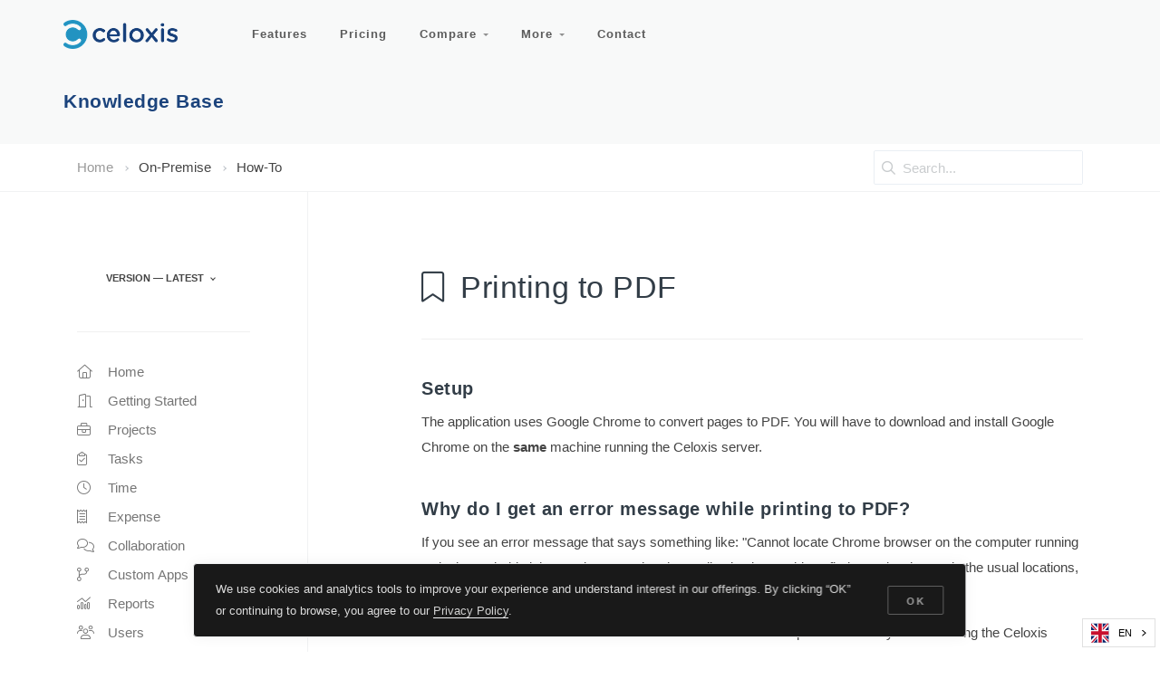

--- FILE ---
content_type: text/html; charset=UTF-8
request_url: https://www.celoxis.com/kb/latest/op/how-to/pdf-print
body_size: 9138
content:
<!DOCTYPE html>
<html lang="en">
  <head>
    <meta charset="utf-8">
    <meta name="viewport" content="width=device-width, initial-scale=1, shrink-to-fit=no">

    
    <meta property="og:type" content="website">

        <meta property="og:image" content="https://www.celoxis.com/cassets/img/celoxis-logos/kb-og-image.png?v=3">
    

    <meta property="fb:app_id" content="193658797328728">

    <link rel="canonical" href="https://www.celoxis.com/kb/latest/op/how-to/pdf-print">


    
    <base href="https://www.celoxis.com/"/>

    <script async src="https://kit.fontawesome.com/8f9c23ae07.js" crossorigin="anonymous"></script>

    <script language="javascript">
    var addthis_share = { url: 'https://www.celoxis.com/kb/latest/op/how-to/pdf-print' }
    </script>

    <!-- Google Tag Manager -->
    <script>(function(w,d,s,l,i){w[l]=w[l]||[];w[l].push({'gtm.start':
    new Date().getTime(),event:'gtm.js'});var f=d.getElementsByTagName(s)[0],
    j=d.createElement(s),dl=l!='dataLayer'?'&l='+l:'';j.async=true;j.src=
    'https://www.googletagmanager.com/gtm.js?id='+i+dl;f.parentNode.insertBefore(j,f);
    })(window,document,'script','dataLayer','GTM-TD3GK2L');</script>
    <!-- End Google Tag Manager -->

    <script type="application/ld+json">
    {
      "@context": "http://schema.org",
      "@type": "Organization",
      "url": "https://www.celoxis.com",
      "logo": "https://www.celoxis.com/cassets/img/celoxis-logos/symbol-web-square-192.png",
      "sameAs":["https:\/\/www.facebook.com\/celoxis","https:\/\/plus.google.com\/+Celoxis-project-management-software","https:\/\/www.youtube.com\/user\/celoxis","https:\/\/twitter.com\/celoxis"],
      "contactPoint": [{
        "@type": "ContactPoint",
        "telephone": "+1-855-CELOXIS",
        "contactType": "sales"
      }]
    }
    </script>
    <title>Printing to PDF </title>

    <!-- Styles -->
        <!--<link rel="preload" as="font" type="font/woff2" href="cassets/fonts/barlow-v4-latin-200.woff2" crossorigin="anonymous"/>-->
        <!--<link rel="preload" as="font" type="font/woff2" href="cassets/fonts/barlow-v4-latin-300.woff2" crossorigin="anonymous"/>-->
        <!--<link rel="preload" as="font" type="font/woff2" href="cassets/fonts/barlow-v4-latin-600.woff2" crossorigin="anonymous"/>-->
        <!--<link rel="preload" as="font" type="font/woff2" href="cassets/fonts/barlow-v4-latin-regular.woff2" crossorigin="anonymous"/>-->
        <!--<link rel="preload" as="font" type="font/woff2" href="cassets/fonts/dosis-v18-latin-200.woff2" crossorigin="anonymous"/>-->
        <!--<link rel="preload" as="font" type="font/woff2" href="cassets/fonts/dosis-v18-latin-500.woff2" crossorigin="anonymous"/>-->
        <!--<link rel="preload" as="font" type="font/woff2" href="cassets/fonts/dosis-v18-latin-600.woff2" crossorigin="anonymous"/>-->
        <!--<link rel="preload" as="font" type="font/woff2" href="cassets/fonts/dosis-v18-latin-regular.woff2" crossorigin="anonymous"/>-->
        <!--<link rel="preload" as="font" type="font/woff2" href="cassets/fonts/just-another-hand-v17-latin-regular.woff2" crossorigin="anonymous"/>-->
        <!--<link rel="preload" as="font" type="font/woff2" href="cassets/fonts/mansalva-v2-latin-regular.woff2" crossorigin="anonymous"/>-->
        <!--<link rel="preload" as="font" type="font/woff2" href="cassets/fonts/open-sans-v17-latin-300.woff2" crossorigin="anonymous"/>-->
        <!--<link rel="preload" as="font" type="font/woff2" href="cassets/fonts/open-sans-v17-latin-600.woff2" crossorigin="anonymous"/>-->
        <!--<link rel="preload" as="font" type="font/woff2" href="cassets/fonts/open-sans-v17-latin-700.woff2" crossorigin="anonymous"/>-->
        <!--<link rel="preload" as="font" type="font/woff2" href="cassets/fonts/open-sans-v17-latin-regular.woff2" crossorigin="anonymous"/>-->
    
    <link rel="preload" as="style" href="css?v=193" crossorigin="anonymous"/>
    <link href="css?v=193" rel="stylesheet" crossorigin="anonymous"/>

    <!-- Favicons -->
    <link rel="apple-touch-icon" href="cassets/img/celoxis-logos/symbol-kb-square-458.png" crossorigin="anonymous">
    <link rel="icon" href="cassets/img/celoxis-logos/symbol-kb-square-458.png" style="max-width: 80px;" crossorigin="anonymous">

</head>
<body class="kb  " >
    <!-- Google Tag Manager (noscript) -->
    <noscript><iframe src="https://www.googletagmanager.com/ns.html?id=GTM-TD3GK2L"
    height="0" width="0" style="display:none;visibility:hidden"></iframe></noscript>
    <div style="display:none;" id="gtm-visitor-ip">18.216.252.31</div>
    <style type="text/css">.nav-mega h6 { font-weight: 700; }</style>
<nav class="navbar navbar-expand-lg navbar-dark navbar-stick-dark x-no-transition" data-navbar="sticky">
<div class="container">
   <div class="row">

     <div class="col-7 col-lg-2 col-md-4 col-sm-6 navbar-left p-0">
         <button class="navbar-toggler" type="button">☰</button>
         <a class="navbar-brand" href="./">
           
           <img class="logo-dark   "  src="cassets/img/celoxis-logos/logo.png" alt="logo" style="height: 32px;">
           <img class="logo-light  lazyload" data-src="cassets/img/celoxis-logos/logo-white.png" alt="logo" style="height: 32px;">
          </a>
    </div>

    <section class="navbar-mobile col-lg-8 p-0">
      <ul class="nav-navbar nav w-100 nav-text-normal nolanding">
        <li class="nav-item">
          <a class="nav-link" href="features">Features</a>
        </li>

        <li class="nav-item">
          <a class="nav-link" href="pricing">Pricing </a>
        </li>

        <li class="nav-item">
          <a class="nav-link" href="#">Compare <span class="arrow"></span></a>
          <nav class="nav b-1">
              <a class="nav-link" href="liquidplanner-alternative">LiquidPlanner</a>
              <a class="nav-link" href="mavenlink-alternative">Mavenlink</a>
              <a class="nav-link" href="monday-alternative">Monday.com</a>
              <a class="nav-link" href="microsoft-project-alternative">MS Project</a>
              <a class="nav-link" href="wrike-alternative">Wrike</a>
              <a class="nav-link" href="zoho-projects-alternative">Zoho Projects</a>
          </nav>
        </li>

        <li class="nav-item nav-mega">
            <a class="nav-link" href="#">More <span class="arrow"></span></a>
                <nav class="nav p-6 b-1">
                    <div class="row">
                        <div class="col-lg-3">
                          <h6>Product</h6>
                          <nav class="nav flex-column">
                            <a class="nav-link" href="integrations">Integrations</a>
                            <a class="nav-link" href="deployment">Deployment</a>
                            <a class="nav-link" href="security">Security</a>
                          </nav>
                        </div>
                        <div class="col-lg-3">
                          <h6>Customers</h6>
                          <nav class="nav flex-column">
                            <a class="nav-link" href="success-stories">Success Stories</a>
                            <a class="nav-link" href="customers">Showcase</a>
                            <a class="nav-link" href="reviews">Reviews</a>
                          </nav>
                        </div>

                        <div class="col-lg-3">
                          <h6>Services</h6>
                          <nav class="nav flex-column">
                            <a class="nav-link" href="customer-support">Support</a>
                            <a class="nav-link" href="training">Training</a>
                            <a class="nav-link" href="remote-services">Remote Services</a>
                          </nav>
                        </div>

                        <div class="col-lg-3">
                          <h6>More</h6>
                          <nav class="nav flex-column">
                            <a class="nav-link" href="partners">Partners</a>
                            <a class="nav-link" href="partner-affiliate">Affiliate Program</a>
                            <a class="nav-link" href="partner-reseller">Reseller Program</a>
                            <a class="nav-link" href="blog">Blog</a>
                          </nav>
                        </div>


                      </div>
                </nav>
        </li>
        <li class="nav-item">
          <a class="nav-link" href="contact">Contact</a>
        </li>
      </ul>
    </section>

    <div class=" col-5 col-lg-2 col-md-8 col-sm-5 text-right p-0" style="white-space:nowrap;">
       <a class="notrial btn btn-sm btn-success d-none d-stick-inline-block mr-2 a-pulse"  href='trial' >Try Free</a>
       <a class="notrial btn btn-sm btn-outline-primary mr-2 d-none d-stick-inline-block" href="demo">Demo</a>
       <div class="dropdown d-none d-stick-none d-md-inline-block nolanding oo-home">
                <span class="btn btn-sm btn-outline-secondary dropdown-toggle" data-toggle="dropdown">Login</span>
                <div class="dropdown-menu dropdown-menu-right">
                  <h6 class="dropdown-header">Data Center</h6>
                  <a class="dropdown-item" href="https://app.celoxis.com">U.S. (Default)</a>
                  <a class="dropdown-item" href="https://eu.celoxis.com">Europe</a>
                </div>
              </div>
    </div>

  </div>
</div>
</nav>

<!--Navbar End-->

<!--End-->

<!-- END -->

<header class="header celoxis-std pt-8 pb-5">
  <div class="container text-center">
    <div class="row">
      <div class="col-12 celoxis-header-col text-left ml-0 pl-0">
        <h1 class="fw-700 pt-4  pb-0" style="font-size: 1.3rem !important;color: #1C447D;">Knowledge Base</h1>
      </div>
    </div>
  </div>
</header>

<main class="main-content d-flex flex-column"><style type="text/css">
#search .twitter-typeahead { width: unset; }
</style>


      <!--
      |‒‒‒‒‒‒‒‒‒‒‒‒‒‒‒‒‒‒‒‒‒‒‒‒‒‒‒‒‒‒‒‒‒‒‒‒‒‒‒‒‒‒‒‒‒‒‒‒‒‒‒‒‒‒‒‒‒‒‒‒‒‒‒‒‒‒‒‒‒‒‒‒‒‒
      | Breadcrumbs
      |‒‒‒‒‒‒‒‒‒‒‒‒‒‒‒‒‒‒‒‒‒‒‒‒‒‒‒‒‒‒‒‒‒‒‒‒‒‒‒‒‒‒‒‒‒‒‒‒‒‒‒‒‒‒‒‒‒‒‒‒‒‒‒‒‒‒‒‒‒‒‒‒‒‒
      !-->
      <nav class="bb-1" aria-label="breadcrumb">
        <div class="container d-flex align-items-center">
          <ol class="breadcrumb px-0 mr-auto">
            <li class="breadcrumb-item"><a href="kb">Home</a></li>
                        <li class="breadcrumb-item">On-Premise</li>
                        <li class="breadcrumb-item">How-To</li>
                      </ol>

          <div>
            <div class="input-group input-group-sm" id="search" >
                <div class="input-group-prepend">
                  <span class="input-group-text"><i class="far fa-search"></i></span>
                </div>
                <input type="text" class="typeahead form-control form-control-sm" placeholder="Search...">
            </div>
          </div>

          <!--
          <div id="search" class="input-round m-0 p-0"> 
            <div class="form-group m-0 p-0">
              <input type="text" class="typeahead form-control" placeholder="Search...">
            </div>
          </div>
          -->
        </div>
      </nav>


      <div class="container">
        <div class="row">


          <!--
          |‒‒‒‒‒‒‒‒‒‒‒‒‒‒‒‒‒‒‒‒‒‒‒‒‒‒‒‒‒‒‒‒‒‒‒‒‒‒‒‒‒‒‒‒‒‒‒‒‒‒‒‒‒‒‒‒‒‒‒‒‒‒‒‒‒‒‒‒‒‒‒‒‒‒
          | Sidebar
          |‒‒‒‒‒‒‒‒‒‒‒‒‒‒‒‒‒‒‒‒‒‒‒‒‒‒‒‒‒‒‒‒‒‒‒‒‒‒‒‒‒‒‒‒‒‒‒‒‒‒‒‒‒‒‒‒‒‒‒‒‒‒‒‒‒‒‒‒‒‒‒‒‒‒
          !-->
          <div class="col-md-4 col-xl-3">
            
<aside class="sidebar sidebar-sticky br-1 pt-8 no-print" style="width: 255px;">
  <div class="text-left pb-4 pl-6">
    <div class="dropdown" style="font-variant:all-small-caps;">
      <span class="dropdown-toggle fw-600" data-toggle="dropdown">Version &mdash; latest</span>
      <div class="dropdown-menu">
                <a class="text-uppercase dropdown-item text-primary" href="kb/latest/">latest</a>
                <a class="text-uppercase dropdown-item " href="kb/15.0/">15.0</a>
                <a class="text-uppercase dropdown-item " href="kb/14.5/">14.5</a>
                <a class="text-uppercase dropdown-item " href="kb/14.1/">14.1</a>
                <a class="text-uppercase dropdown-item " href="kb/14.0/">14.0</a>
                <a class="text-uppercase dropdown-item " href="kb/13.5/">13.5</a>
                <a class="text-uppercase dropdown-item " href="kb/12.0/">12.0</a>
                <a class="text-uppercase dropdown-item " href="kb/11.5/">11.5</a>
                <a class="text-uppercase dropdown-item " href="kb/11.1/">11.1</a>
              </div>
    </div>
  </div>

  <hr class="w-75 mx-0"/>
  <nav class="nav flex-column lhs">
    <a class='nav-link ' href='/kb/latest'><i class='fal fa-home'></i> <span class="notranslate">Home</span></a><a class='nav-link ' href='/kb/latest/gs'><i class='fal fa-door-open'></i> Getting Started</a><a class='nav-link ' href='/kb/latest/projects'><i class='fal fa-briefcase'></i> <span class="notranslate">Projects</span></a><a class='nav-link ' href='/kb/latest/tasks'><i class='fal fa-clipboard-check'></i> <span class="notranslate">Tasks</span></a><a class='nav-link ' href='/kb/latest/time'><i class='fal fa-clock'></i> <span class="notranslate">Time</span></a><a class='nav-link ' href='/kb/latest/expense'><i class='fal fa-receipt'></i> <span class="notranslate">Expense</span></a><a class='nav-link ' href='/kb/latest/collaboration'><i class='fal fa-comments'></i> Collaboration</a><a class='nav-link ' href='/kb/latest/custom-apps'><i class='fal fa-code-branch'></i> <span class="notranslate">Custom Apps</span></a><a class='nav-link ' href='/kb/latest/reports'><i class='fal fa-analytics'></i> <span class="notranslate">Reports</span></a><a class='nav-link ' href='/kb/latest/users'><i class='fal fa-users'></i> <span class="notranslate">Users</span></a><a class='nav-link ' href='/kb/latest/security'><i class='fal fa-lock'></i> <span class="notranslate">Access Control</span></a><a class='nav-link ' href='/kb/latest/admin'><i class='fal fa-puzzle-piece'></i> Miscellaneous</a><a class='nav-link active' href='/kb/latest/op'><i class='fal fa-desktop'></i> On-Premise</a>    <hr class="w-75 mx-0"/>                       <a data-toggle="modal" class="nav-link" data-target="#mdefault" href="#" data-remote="/kb/latest/admin/tips/api"><i class='fal fa-code'></i> API</a>  </nav>

</aside>
          </div>



          <!--
          |‒‒‒‒‒‒‒‒‒‒‒‒‒‒‒‒‒‒‒‒‒‒‒‒‒‒‒‒‒‒‒‒‒‒‒‒‒‒‒‒‒‒‒‒‒‒‒‒‒‒‒‒‒‒‒‒‒‒‒‒‒‒‒‒‒‒‒‒‒‒‒‒‒‒
          | Content
          |‒‒‒‒‒‒‒‒‒‒‒‒‒‒‒‒‒‒‒‒‒‒‒‒‒‒‒‒‒‒‒‒‒‒‒‒‒‒‒‒‒‒‒‒‒‒‒‒‒‒‒‒‒‒‒‒‒‒‒‒‒‒‒‒‒‒‒‒‒‒‒‒‒‒
          !-->
          <div class="col-md-7 col-xl-8 ml-md-auto py-8">
            <article style="min-height:640px;">
          <h2><i class="mr-2 fal fa-bookmark"></i> Printing to PDF</h2>
      <hr/>
      <h5>Setup</h5>
<p>The application uses Google Chrome to convert pages to PDF. You will have to download and install Google Chrome on the <strong>same</strong> machine running the Celoxis server.</p>

<h5>Why do I get an error message while printing to PDF?</h5>

<p>If you see an error message that says something like: "Cannot locate Chrome browser on the computer running Celoxis. Probably it has...", it means that the application is not able to find Google Chrome in the usual locations, or Google Chrome has not been installed.</p>

<p>
Remember that Chrome needs to be installed on the <strong>same</strong> computer on which you are running the Celoxis application. Once you install Chrome, launch it and ensure it is working fine. Then <a href="/kb/latest/op/actions/stop-start#restart">restart</a> the application and retry printing.
</p>

<h5>I have installed Google Chrome. Why do I still get the same error message?</h5>

<p>
Celoxis will try to find Google Chrome in the usual locations. However, the location of the Chrome executable varies with the operating systems and installation paths. In these cases, you will need to find the path of the Chrome executable and enter that into Celoxis.</p>

<h5>Locating Google Chrome</h5>


<ul class="nav nav-tabs mt-3" role="tablist">
 <li class="nav-item"> <a class="nav-link active" data-toggle="tab" href="#do-windows">Windows</a> </li>
 <li class="nav-item"> <a class="nav-link" data-toggle="tab" href="#do-linux">Linux</a> </li>
</ul>

<div class="tab-content py-4">
  <div class="tab-pane fade show active" id="do-windows">
    <ol class="steps">
      <li>Log on to your Celoxis server</li>
      <li>Open Chrome</li>
      <li>Type <tt>chrome://version</tt> and press enter in the location bar. You should see something like the following image: <div class='w-600 img-box my-3'><img src='/kb/latest/assets/op/chrome-path.png' class='border shadow'/></div>
      </li>
      <li>Copy the executable path</li>
      <li><a href="/kb/latest/op/actions/site-settings">Configure</a> Celoxis, restart the application and retry.</li>
   </ol>
  </div>
  <div class="tab-pane fade" id="do-linux">
    <ol class="steps">
      <li>Log on to your Celoxis server</li>
      <li>Open the command prompt and run this command:
        <pre class="code">which google-chrome</pre>
      </li>
      <li>You will get the path of the chrome. It will be something similar to this,
        <pre class="code">/usr/bin/google-chrome</pre>
      </li>
      <li>Copy the executable path</li>
      <li><a href="/kb/latest/op/actions/site-settings">Configure</a> Celoxis, restart the application and retry.</li>
    </ol>
  </div>
</div>


<h5>I still get an error message. What now?</h5>
<p>
Ensure that you have <a href="/kb/latest/op/actions/stop-start#restart">restarted</a> the application after you have made the changes. If you have and still get an error message, then send us the <a href="/kb/latest/op/actions/debug-bundle">debug bundle</a> and we'll investigate.
</p>
      <br/>
      <hr/>
      <div>
                  <div class="text-center pt-4">
            <a href="/kb/latest/op/how-to/using-gmail"><i class="fal fa-bookmark"></i> Using Gmail as an email service  &nbsp; &nbsp; <i class='fal fa-long-arrow-right'></i></a>
          </div>
                  <div class="text-center pt-4">
            <a href="/kb/latest/op/how-to/troubleshoot-email"><i class='fal fa-long-arrow-left'></i> &nbsp; &nbsp; <i class="fal fa-bookmark"></i> Troubleshooting Email</a>
          </div>
              </div> <!-- prev/next -->
    
            </article>

          </div>


        </div>
      </div>


<button style="bottom:45px; right: 20px;" class="btn btn-circle btn-primary scroll-top"><i class="far fa-angle-up"></i></button>

</main>
        <div class="modal fade" id="trial-form" tabindex="-1" role="dialog">
      <div class="modal-dialog" role="document">
        <div class="modal-content">
    
          <div class="modal-body bg-primary text-white">
            <button type="button" class="close" data-dismiss="modal" aria-label="Close">
              <span aria-hidden="true">&times;</span>
            </button>
            <form class="input-glass" action="https://app.celoxis.com/psa/ui/VerifyTrial.do" onsubmit="return verifyTrialForm(this);" method="post">
    <h4 class="text-center notrial">Start a Free Trial</h4>
    <p class="text-center">Your 14-day trial comes with sample data for a quick evaluation</p>
    <hr class="w-10"/>
    <div class="form-group input-group input-group-smx">
        <div class="input-group-prepend">
            <span class="input-group-text pr-3"><i class="fal fa-user w-20px"></i></span>
        </div>
        <input type="text" name="p_u_name" id="p_u_name" class="form-control" placeholder="Your Name" maxlength="80" required>
    </div>


    <div class="form-group input-group input-group-smx">
        <div class="input-group-prepend">
            <span class="input-group-text pr-3"><i class="fal fa-envelope w-20px"></i></span>
        </div>
        <input type="email" name="p_u_email" id="p_u_email" class="form-control" placeholder="Your Business Email" maxlength="80" required>
        <div class="invalid-feedback">Please enter your business email. To prevent abuse, we do not allow free email providers like Gmail, Hotmail, etc.</div>
    </div>

    <div class="form-group input-group input-group-smx">
        <div class="input-group-prepend">
            <span class="input-group-text pr-3"><i class="fal fa-globe w-20px"></i></span>
        </div>
        <input type="text" name="p_cm_name" id="p_cm_name" class="form-control" placeholder="Company Name" maxlength="100" required>
    </div>


    <!--
    <div class="form-group input-group input-group-smx">
        <div class="input-group-prepend">
            <span class="input-group-text pr-3"><i class="fal fa-mobile w-20px"></i></span>
        </div>
        <input type="tel" name="p_u_phone" id="p_u_phone" class="form-control" placeholder="Phone Number (Optional)">
    </div>
    -->

    <div class="form-group py-3">
        <div class="custom-control custom-checkbox">
            <input type="checkbox" class="custom-control-input" value="agree" required>
            <label class="custom-control-label text-white">I agree to the <a class="ml-1" style="text-decoration:underline !important;" href="terms-of-use" target="_blank">terms of use</a>, <a style="text-decoration:underline !important;"  href="eula" class="ml-1"  target="_blank">EULA</a>, and <a style="text-decoration:underline !important;"  href="dpa"  target="_blank" class="ml-1">DPA</a> </label>
        </div>
    </div>

    <button class="btn btn-block btn-smx btn-success mb-6">Get started</button>
    <input type="hidden" name="localtime" class="h-localtime" value=""/>
<input type="hidden" name="tz" class="h-time-zone" value=""/>
<input type="hidden" name="tzoffset" class="h-tz-offset" value=""/>
<input type="hidden" name="email_robo" value=""/>
<input type="hidden" name="mobile" class="h-mobile" value=""/>
<input type="hidden" name="videos" class="h-videos" value=""/>
<input type="hidden" name="milestones" class="h-milestones" value=""/>
<input type="hidden" name="referrer" value=""/>
<input type="hidden" name="hits" value="1 since Wed Jan 21, 2026"/>
<input type="hidden" name="affiliate_id" value=""/>
<input type="hidden" name="pages" value="[&quot;pdf-print&quot;]"/>
<input type="hidden" name="origin" value=""/>
<input type="hidden" name="source" value=""/>
<input type="hidden" name="medium" value=""/>
<input type="hidden" name="campaign" value=""/>
<input type="hidden" name="retarget" value=""/>
<input type="hidden" name="content" value=""/>
<input type="hidden" name="coupon" value=""/>
<input type="hidden" name="callback_url" value="https://www.celoxis.com/thankyou"/>
</form>
          </div>
        </div>
      </div>
    </div>
        
    <!-- Footer -->
    <script>
setCeloxisCCCookie = function()
{
        Cookies.set('cookiepolicyconsent', 'true', {expires: 3650, domain: 'celoxis.com', path: '/'});
}
</script>
<div id="popup-cookie-consent" class="popup text-white bg-dark col-8 py-4" data-position="bottom-center" data-animation="slide-up" data-autoshow="3000" style="bottom:1rem; z-index: 9999;">
  <div class="row gap-y align-items-center">
    <div class="col-md fs-13">
    We use cookies and analytics tools to improve your experience and understand interest in our offerings. By clicking “OK” or continuing to browse, you agree to our <a href="privacy-policy" class="bb-1" target="_blank">Privacy Policy</a>.
    </div>

    <div class="col-md-auto">
      <button class="btn btn-sm btn-outline-light notranslate" data-dismiss="popup" onclick="setCeloxisCCCookie();">OK</button>
    </div>
  </div>
</div>

<!-- Footer -->
<footer class="footer xxxbg-secondary py-2 no-print">
  <div class="container">
    <div class="row xxxxgap-y align-items-center">

      <div class="col-md-1 text-center text-md-left">
        <img src="cassets/img/celoxis-logos/logo.png" style="max-height:24px;"/>
      </div>

      <div class="col-md-9">
        <div class="nav nav-bold nav-uppercase justify-content-center">
          <a class="nav-link nolanding" href="about-us">About</a>
          <a class="nav-link nolanding" href="careers">Careers</a>
          <a class="nav-link nolanding" href="https://support.celoxis.com">Support</a>
          <a class="nav-link" href="terms-of-use">Terms</a>
          <a class="nav-link" href="privacy-policy">Privacy</a>
          <a class="nav-link" href="EULA">EULA</a>
          <a class="nav-link nolanding" href="sitemap">Sitemap</a>
        </div>
      </div>
      <div class="col-md-2 text-center text-md-right">
        <div class="social social-sm social-hover-bg-brand">
              <a class="social-facebook" href="https://www.facebook.com/celoxis" target="_blank"><i class="fab fa-facebook"></i></a>
    <a class="social-twitter" href="https://twitter.com/celoxis" target="_blank" ><i class="fab fa-twitter"></i></a>
    <a class="social-youtube" href="https://www.youtube.com/user/celoxis" target="_blank"><i class="fab fa-youtube"></i></a>
    <a class="social-linkedin" href="https://www.linkedin.com/company/2506502" target="_blank"><i class="fab fa-linkedin"></i></a>        </div>
      </div>
    </div>
  </div>
</footer>
<!-- Footer -->
<!-- Scripts -->
<script>
Celoxis = {remoteIp : '18.216.252.31', thisPageUrl : 'https://www.celoxis.com/kb/latest/op/how-to/pdf-print'};
Celoxis.onReady = function (func) { document.addEventListener("celoxis-ready", func); }
</script>
<script src="scripts?v=193" crossorigin="anonymous" async defer></script>
<!-- individual pages can use this function to add special code -->
<script src="kb/latest/assets/search-index-en.js?1762577574" defer async></script>
<script src="https://unpkg.com/lunr/lunr.js"></script> <!-- lunr.js library -->
<script src="cassets/js/lunr-languages/lunr.stemmer.support.min.js"></script>
<script>
searchResults = function(q, cb)
{
    console.log("Searching for:" + q);
    if (!q.includes("*") && !q.includes(" "))
    {
        q += '* ';
    }
    if (!window.SEARCH_INDEX) {
        window.SEARCH_INDEX = lunr.Index.load(SEARCH_INDEX_JSON);
    }
    var results = SEARCH_INDEX.search(q);
    var out = new Array();
    for (var i = 0; i < 15 && i < results.length; i++)
    {
        var result = results[i];
        var pair = result.ref.split(":");
        var o = {};
        o.key = pair[0];
        o.titleFq=pair[1];
        var titleParts = o.titleFq.split(">");
        o.title=titleParts[titleParts.length - 1];
        titleParts.pop();
        o.path=titleParts.join(' > ');
        out.push(o);
    }
    console.log("Search Results:");
    console.log(out);
    cb(out);
}
Celoxis.onReady(function() { 
    var scripts = ["https://cdnjs.cloudflare.com/ajax/libs/typeahead.js/0.11.1/typeahead.bundle.min.js", "https://cdnjs.cloudflare.com/ajax/libs/stupidtable/1.1.3/stupidtable.min.js"];
    $.getMultiScripts(scripts, '').done(function() { 
        $('#search .typeahead').typeahead(null, {
            limit: 10,
            display: 'title',
            source: searchResults,
            templates: {
              empty: [
                '<div class="empty-message">',
                  'No results found',
                '</div>'
              ].join('\n'),
              suggestion: function(data) { 
                  console.log(data);
                  var key = data.key;
                  var cls = 'fal fa-bullseye-arrow';
                  if (key.includes('faq')) {
                      cls = 'fal fa-question-circle';
                  }
                  else if (key.includes('/actions'))
                  {
                      cls = 'fal fa-map-signs';
                  }
                  else if (key.includes('/how-to'))
                  {
                      cls = 'fal fa-bookmark';
                  }
                  //return '<div><a xclass="text-primary" href="kb/latest' + key + '">' + '<i class="' + cls + '"></i> &nbsp; ' + data.title + '</a></div>'; 
                  var r = '<a class="d-flex align-items-top b-1 p-2 text-inherit fs-14" href="' + 'kb/latest' + key + '">' +
                  '<span><i class="' + cls + ' mx-3 pt-1"></i></span>' +
                  '<div class="lh-2">' +
                    '<div class="fw-400">' + data.title + '</div>' +
                    '<small class="text-light">' + data.path + '</small>' +
                  '</div>' +
                  '</a>';
                  console.log(r);
                  return r;
              }
            }
        });

        $('body').on('click', '[data-toggle="modal"]', function(){
              $($(this).data("target")+' .modal-body .p').html('<p class="text-center"><i class="fa fa-spinner fa-spin fa-fw" aria-hidden="true"></i> <span>Loading...</span></p>');
              $($(this).data("target")+' .modal-body .p').load($(this).data("remote"));
        });  

        /* https://github.com/mjansma/LiveSearch */
        $.fn.liveSearch = function(config) {
              var table = $(config.table), children, searchString;
              $(this).keyup(function(){
                  //Get all table columns
                  children = table.find('td');
                  searchString = $(this).val().toLowerCase();
                  //Hide all rows except the for table header
                  table.find('tr:gt(0)').hide();
                  //Loop through all table columns
                  children.each(function(index, child){
                      //If search string matches table column
                      var dc = $(child);
                      var terms = dc.data('terms');
                      if(child.innerHTML.toLowerCase().indexOf(searchString) != -1 || (terms && terms.toLowerCase().indexOf(searchString) != -1)) {
                          //Show table row
                          $(child).closest('tr').show();
                      }
                  });
              });
        }

        $('table[data-stupidtable]').each(function() {
                  var tbl = $(this);
                  tbl.stupidtable();
        });

        $('input[livesearch-table]').each(function() {
                  var tb = $(this);
                  tb.liveSearch({ table : '#' + tb.attr('livesearch-table')});
                  tb.keyup();
        });

    });
});


</script>

<div class="modal fade" id="mdefault" tabindex="-1" role="dialog"  aria-hidden="true">
  <div class="modal-dialog" role="document">
    <div class="modal-content">

      <div class="modal-body">
        <button type="button" class="pull-right p-3 close" data-dismiss="modal" aria-label="Close"> <span aria-hidden="true">&times;</span> </button>
        <p class="p pt-3"></p>
      </div>

    </div>
  </div>
</div>
<!-- Server Language: en -->

<script type="text/javascript" src="https://cdn.weglot.com/weglot.min.js" onload="Weglot.initialize({ api_key: 'wg_bdcc7e4365560c656bdd896b313e352c7' });" defer async></script>

<!-- self: /kb-driver.php -->

<script src="https://kit.fontawesome.com/86c60b34ce.js" crossorigin="anonymous" async defer></script>

<!-- Begin Freshsales -->
<!--
<script language="javascript">Celoxis.onReady(function() { function createFcn(nm){(window.freshsales)[nm]=function(){(window.freshsales).push([nm].concat(Array.prototype.slice.call(arguments,0)))}; } (function(url,appToken,formCapture){window.freshsales=window.freshsales||[];if(window.freshsales.length==0){list='init identify trackPageView trackEvent set'.split(' ');for(var i=0;i<list.length;i++){var nm=list[i];createFcn(nm);}var t=document.createElement('script');t.async=1;t.src='//d952cmcgwqsjf.cloudfront.net/assets/analytics.js';var ft=document.getElementsByTagName('script')[0];ft.parentNode.insertBefore(t,ft);freshsales.init('//celoxis.freshsales.io','9588a9d8f2a2026f005d6353ed3b289920a6e7aa1b5a67c1a4fc90bcc5009241',);}})(); });
</script>
-->
<!-- End Freshsales -->
<script>
document.addEventListener('DOMContentLoaded', function() {
    var str = Cookies.get('geodata');
    if (!str)
    {
        $.getJSON('https://api.ipstack.com/18.216.252.31?access_key=d89a711a062960d211a93de2331dba4a&callback=?', function(data) {
            //console.log(data);
            if (data && data.country_name != '')
            {
                var str = JSON.stringify(data);
                Cookies.set('geodata', str, {expires: 365, domain: 'celoxis.com', path: '/'});
            }
        });
    } else {
        //console.log("Existing", str);
    }
});
</script>
<!-- LANGUAGE: en -->
<style>
.unhide-on-load { visibility: hidden; }
header .lead { color: #757575; }
.success-story h5 { font-weight: 500; }
</style>
    <!-- END Footer -->
  </body>
</html>
